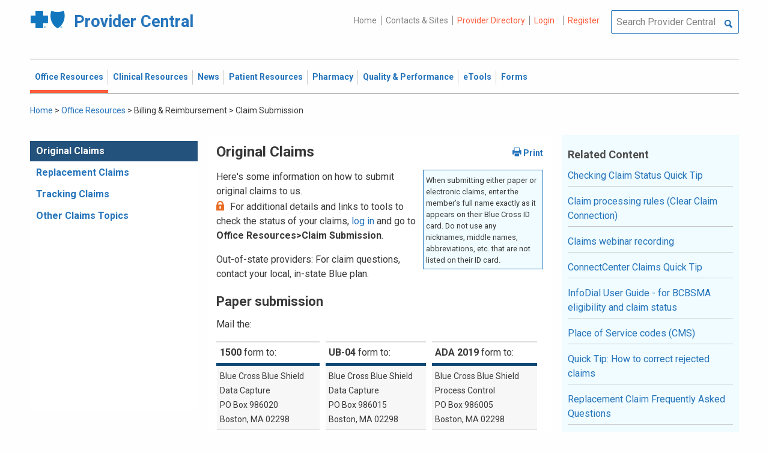

--- FILE ---
content_type: text/html; charset=UTF-8
request_url: https://provider.bluecrossma.com/ProviderHome/portal/home/office-resources/billing-and-reimbursement/Claim%20Submission/!ut/p/z0/vZPBUtswEIZfRT3kmNFiQzBH1zRxQlLHLUODLx3Z2Ri1suSs5FD69FUCFJqSG3DQaFf7zc7_ryRe8AUvtNjIWjhptFA-vy4G39NgnBxdRJCNTuZDyPM0OJ-dzI9gNOATXnjgKh6kH4dpAFF2HsH4ajqZp8dfAGbBtkNAs2RW86IV7qYv9crwxdJUzpDdVuWP9bqIeVEZ7fCX44uWzEYukVhryAnFdgXtmJIlCbrrwV-g8sckVA_MaiUrZITWdFSh7QFqMko1HuhBI6R2fkldM6GXrLoRut4m1gnXefhRzZ6ZbDCNIb68vBjNszAcRcH7yK0Ilz6QQj0KJvznbB9Z7yBhD8z6AHxv9ulqT88SyD9lYQB5EkB6-nZmW6NkJdHulNSdx70yn_aZUIp1FslDhCsk3-B5yMwGaSPx9oDTF8D9K43OYhh_ToaT_OsUAMLXconOmK3W-_2Avofi_uT_-1RvNvlSqmePSjZlRxYfXp0SsmG2Kxtprf_8vP1ZlHfh7yl-6z8F1_GHP-5tS0Q!/
body_size: 100917
content:
<!DOCTYPE html>
<html lang="en" id="page">
<link rel="stylesheet" type="text/css" href="https://www.bluecrossma.org/aboutus/libraries/fontawesome/css/all.min.css" />

<head>
<meta http-equiv="X-UA-Compatible" content="IE=edge"/>
<title>Claim Submission</title>

<script type="text/javascript">
    // IE9 fix
    if(!window.console) {
        var console = {
            log : function(){},
            warn : function(){},
            error : function(){},
            time : function(){},
            timeEnd : function(){}
        }
    }
</script>
<script src="https://ajax.googleapis.com/ajax/libs/jquery/3.4.1/jquery.min.js"></script>
<script src="https://ajax.googleapis.com/ajax/libs/jqueryui/1.12.1/jquery-ui.min.js"></script>

<link id="com.ibm.lotus.NavStateUrl" rel="alternate" href="/ProviderHome/portal/home/office-resources/billing-and-reimbursement/Claim%20Submission/!ut/p/z0/[base64]!/" />
<link rel="bookmark" title='Claim Submission' href='/ProviderHome/portal/home/office-resources/billing-and-reimbursement/Claim%20Submission/!ut/p/z0/[base64]!/' hreflang="en"/>

<link href="https://fonts.googleapis.com/css?family=Roboto:100,100i,300,300i,400,400i,500,500i,700,700i,900,900i" rel="stylesheet">
<link href="/ProviderHome/pp.theme.providercentral.dynamic.v2.war/themes/html/img/favicon.ico" rel="shortcut icon" type="image/x-icon" />
<link rel="stylesheet" type="text/css" href="/ProviderHome/pp.theme.providercentral.dynamic.v2.war/themes/html/s/app.css"/>

<!-- WCM Styling  -->
<link rel="stylesheet" type="text/css" href="/ProviderHome/wcm/connect/provider%20portal%20technical%20assets/resources/wcm.css?subtype=css"/>
<script src="/ProviderHome/wcm/connect/provider%20portal%20technical%20assets/resources/wcm.js?subtype=javascript"></script>
<!--[if IE]>
    <link href="/ProviderHome/pp.theme.providercentral.dynamic.v2.war/themes/html/s/ie.css" media="screen, projection" rel="stylesheet" type="text/css" />
 <![endif]--> 
 </head>
 <div class="themeContainer">
		<header class="header"><!-- row -->
			<div class="grid-container full">
				<div class="grid-x utility-container">
					<div class="medium-5 cell text-left context-switcher" >
						<!-- controls the display of the page functional  -->
						
		<script src="//assets.adobedtm.com/launch-ENe7f27ca40dd941c8ba4dba97e1ed6499.min.js" async></script>
	 
	<script language="javascript">
	window.wa=window.wa || {};
    window.wa.loginStatus = "PP - Anonymous";
    console.log("HEAD - Anonymous user set:",window.wa);
	</script>

			<div class="logo">
				<a href="/ProviderHome/portal/!ut/p/z0/[base64]!/" alt="Provider Central">
					<span class="icon-logo-bcbs-ma-footer"></span>
					<h1>Provider Central</h1>
				</a>
			</div>
		</div>
					<div class="medium-7 cell text-right utility">
						<!-- menu the display of the page functional  --><!-- FORMS functional  -->
						  
<link rel="stylesheet" href="https://www.bluecrossma.org/aboutus/libraries/fontawesome/css/all.min.css">


		
		<ul class="menu" data-header-type="both"><li>
	
		<a href="/ProviderHome/portal/!ut/p/z0/[base64]!/">Home</a>
	
</li>
<li>
	
		<a href="/ProviderHome/portal/home/contact-us/!ut/p/z0/[base64]!/">Contacts & Sites</a>
		
</li>
<li id="prviderdirectoryid">	
		<a id="provider-color" class="providerhover" href="/ProviderHome/portal/home/patient-resources/plans-and-products/find-a-doctor?nav=ineedto">Provider Directory</a>
		<span id="providermenutext" style="font-size: 13px;"> Review your directory information every 90 days.</span>
</li>


									<li class="login"><a href="?uri=nm:oid:Z6_H2IC1K80OGA770Q8P4O9A83082" class="wpthemeLeft "><span lang="en" dir="ltr">Login</a></li>	
								<li class="tooltipmenu">
									<span class="tooltipmenutext pad10" style="font-size: 14px;">  Log in for full access to: Time-sensitive news, fee schedules,<br/>eTools for administrative transactions, and more.</span>									
									<i class="far fa-info-circle" style="color: #838383;font-size: 13px;"></i>
								</li>
							
									<li class="login"><a href="?uri=nm:oid:Z6_H2IC1K80OGA770Q8P4O9A83083" class="wpthemeLeft "><span lang="en" dir="ltr">Register</a></li>
	</ul>
	<!-- search.jsp  of the page functional -->
	<div class="wpthemeSearch" role="search" aria-label="Click to perform a search.">
		<form id="mainSearch" name="searchQueryForm" method="post" action="?urile=wcm:path%3A%2FProvider%2BPortal%2BContent%2BLibrary%2FSite%2BUtilities%2FSearch" onsubmit="submitSearch('mainSearch')">
			<label for="wpthemeSearchBoxInput" class="wpthemeDisplayNone hide">Search</label>
			<input placeholder="Search Provider Central" class="wpthemeSearchText" type="text" id="wpthemeSearchBoxInput" name="search_query">
			<a class="wpthemeSearchButton fi-magnifying-glass" onclick="$('#mainSearch').submit()" title="Click to perform a search."></a>
		</form>
	</div>
<div id="myMenu">
							  
<link rel="stylesheet" href="https://www.bluecrossma.org/aboutus/libraries/fontawesome/css/all.min.css">


		
		<ul class="menu" data-header-type="both">
	</ul>
	</div>
					</div>
				</div>
			</div>
			<div class="grid-container full">
				<div class="grid-x navigation-container">
					<div class="medium-12 cell title-bar-right">
						<div class="main-navigation">
							<nav class="main-menu">
								<a class="menu-close fi-x hide"></a>
								
<ul class="menu text-">
			<li class="active"><a href="/ProviderHome/portal/home/office-resources" class="wpthemeLeft"><span lang="en" dir="ltr">Office Resources</a><ul class="children"><li data-vis="Visible" class=" page_item_has_children"><!-- Code updated for not retaining the portlet state --><a href="/ProviderHome/portal/home/office-resources/billing-and-reimbursement" class="wpthemeLeft"><span lang="en" dir="ltr">Billing &amp; Reimbursement</span></a>
						<span class="menuloginbutn">						
						<a href="?uri=nm:oid:Z6_H2IC1K80OGA770Q8P4O9A83082" class="menuloginhyperlink-button"> 
						<span lang="en" dir="ltr" style="font-weight: 900 !important">Log in for more <i class="menuloginbutnarrow"></i></span></a>
						</span>
						<ul class="children"><li data-vis="Visible" class=""><!-- Code updated for not retaining the portlet state --><a href="/ProviderHome/portal/home/office-resources/billing-and-reimbursement/billing-guidelines-and-resources" class="wpthemeLeft"><span lang="en" dir="ltr">Billing Guidelines &amp; Resources</span></a></li><li data-vis="Visible" class=""><!-- Code updated for not retaining the portlet state --><a href="/ProviderHome/portal/home/office-resources/billing-and-reimbursement/cdt_dental_proc_lookup" class="wpthemeLeft"><span lang="en" dir="ltr">CDT Dental Procedure Code Lookup</span></a></li><li data-vis="Visible" class=""><!-- Code updated for not retaining the portlet state --><a href="/ProviderHome/portal/home/office-resources/billing-and-reimbursement/Claim%20Submission" class="wpthemeLeft"><span lang="en" dir="ltr">Claim Submission</span></a></li><li data-vis="Visible" class=""><!-- Code updated for not retaining the portlet state --><a href="/ProviderHome/portal/home/office-resources/billing-and-reimbursement/coordination-of-benefits-new" class="wpthemeLeft"><span lang="en" dir="ltr">Coordination of Benefits</span></a></li></ul>


<style>

.menuloginbutn{
	color:#2574bb;
	position: absolute;
	z-index:999;
	border-radius: 22px;
	border: -15px solid #fff;
	max-width: 154px;
	right: 22px; 
	bottom: 15px;
	background: #fff;
	font-weight: 600;
	text-align: center;
	width: 100%;
}

.menuloginhyperlink-button {
      display: inline-block;
      padding: 10px 20px;
      background-color: transparent;
      color: #2574bb !important;
      text-decoration: none;
      border: none;
      transition: text-decoration 0.3s;
    }


    .menuloginhyperlink-button:hover {
      border-bottom: 1px solid #2574bb !important;
    }


    .menuloginhyperlink-button:active {
      text-decoration: none;
    }

.menuloginbutnarrow {
  color:#2574bb;	
  background-color: transparent;
  border: 15px solid #2574bb;
  border-width: 0 3px 3px 0;
  display: inline-block;
  padding: 3px;
  transform: rotate(-50deg);
  -webkit-transform: rotate(-45deg);
}
</style><
					%></li><li data-vis="Visible" class=" page_item_has_children"><!-- Code updated for not retaining the portlet state --><a href="/ProviderHome/portal/home/office-resources/enrollment" class="wpthemeLeft"><span lang="en" dir="ltr">Enrollment</span></a>
						<span class="menuloginbutn">						
						<a href="?uri=nm:oid:Z6_H2IC1K80OGA770Q8P4O9A83082" class="menuloginhyperlink-button"> 
						<span lang="en" dir="ltr" style="font-weight: 900 !important">Log in for more <i class="menuloginbutnarrow"></i></span></a>
						</span>
						<ul class="children"><li data-vis="Visible" class=""><!-- Code updated for not retaining the portlet state --><a href="/ProviderHome/portal/home/office-resources/enrollment/become-a-blue-cross-provider" class="wpthemeLeft"><span lang="en" dir="ltr">Become a Blue Cross Provider</span></a></li><li data-vis="Visible" class=""><!-- Code updated for not retaining the portlet state --><a href="/ProviderHome/portal/home/office-resources/enrollment/contracting-applications" class="wpthemeLeft"><span lang="en" dir="ltr">Contracting Applications</span></a></li><li data-vis="Visible" class=""><!-- Code updated for not retaining the portlet state --><a href="/ProviderHome/portal/home/office-resources/enrollment/credentialing-and-recredentialing" class="wpthemeLeft"><span lang="en" dir="ltr">Credentialing &amp; Recredentialing</span></a></li><li data-vis="Visible" class=""><!-- Code updated for not retaining the portlet state --><a href="/ProviderHome/portal/home/office-resources/enrollment/privileging" class="wpthemeLeft"><span lang="en" dir="ltr">Privileging</span></a></li><li data-vis="Visible" class=""><!-- Code updated for not retaining the portlet state --><a href="/ProviderHome/portal/home/office-resources/enrollment/maintaining-and-changing-status" class="wpthemeLeft"><span lang="en" dir="ltr">Maintaining &amp; Changing Status</span></a></li></ul>


<style>

.menuloginbutn{
	color:#2574bb;
	position: absolute;
	z-index:999;
	border-radius: 22px;
	border: -15px solid #fff;
	max-width: 154px;
	right: 22px; 
	bottom: 15px;
	background: #fff;
	font-weight: 600;
	text-align: center;
	width: 100%;
}

.menuloginhyperlink-button {
      display: inline-block;
      padding: 10px 20px;
      background-color: transparent;
      color: #2574bb !important;
      text-decoration: none;
      border: none;
      transition: text-decoration 0.3s;
    }


    .menuloginhyperlink-button:hover {
      border-bottom: 1px solid #2574bb !important;
    }


    .menuloginhyperlink-button:active {
      text-decoration: none;
    }

.menuloginbutnarrow {
  color:#2574bb;	
  background-color: transparent;
  border: 15px solid #2574bb;
  border-width: 0 3px 3px 0;
  display: inline-block;
  padding: 3px;
  transform: rotate(-50deg);
  -webkit-transform: rotate(-45deg);
}
</style><
					%></li><li data-vis="Visible" class=" page_item_has_children"><!-- Code updated for not retaining the portlet state --><a href="/ProviderHome/portal/home/office-resources/policies-and-guidelines" class="wpthemeLeft"><span lang="en" dir="ltr">Policies &amp; Guidelines</span></a>
						<span class="menuloginbutn">						
						<a href="?uri=nm:oid:Z6_H2IC1K80OGA770Q8P4O9A83082" class="menuloginhyperlink-button"> 
						<span lang="en" dir="ltr" style="font-weight: 900 !important">Log in for more <i class="menuloginbutnarrow"></i></span></a>
						</span>
						<ul class="children"><li data-vis="Visible" class=""><!-- Code updated for not retaining the portlet state --><a href="/ProviderHome/portal/home/office-resources/policies-and-guidelines/referrals" class="wpthemeLeft"><span lang="en" dir="ltr">Referrals</span></a></li><li data-vis="Visible" class=""><!-- Code updated for not retaining the portlet state --><a href="/ProviderHome/portal/home/office-resources/policies-and-guidelines/reviews-appeals" class="wpthemeLeft"><span lang="en" dir="ltr">Reviews &amp; Appeals</span></a></li></ul>


<style>

.menuloginbutn{
	color:#2574bb;
	position: absolute;
	z-index:999;
	border-radius: 22px;
	border: -15px solid #fff;
	max-width: 154px;
	right: 22px; 
	bottom: 15px;
	background: #fff;
	font-weight: 600;
	text-align: center;
	width: 100%;
}

.menuloginhyperlink-button {
      display: inline-block;
      padding: 10px 20px;
      background-color: transparent;
      color: #2574bb !important;
      text-decoration: none;
      border: none;
      transition: text-decoration 0.3s;
    }


    .menuloginhyperlink-button:hover {
      border-bottom: 1px solid #2574bb !important;
    }


    .menuloginhyperlink-button:active {
      text-decoration: none;
    }

.menuloginbutnarrow {
  color:#2574bb;	
  background-color: transparent;
  border: 15px solid #2574bb;
  border-width: 0 3px 3px 0;
  display: inline-block;
  padding: 3px;
  transform: rotate(-50deg);
  -webkit-transform: rotate(-45deg);
}
</style><
					%></li><li data-vis="Visible" class=" page_item_has_children"><!-- Code updated for not retaining the portlet state --><a href="/ProviderHome/portal/home/office-resources/tne" class="wpthemeLeft"><span lang="en" dir="ltr">Training &amp; Events</span></a>
						<span class="menuloginbutn">						
						<a href="?uri=nm:oid:Z6_H2IC1K80OGA770Q8P4O9A83082" class="menuloginhyperlink-button"> 
						<span lang="en" dir="ltr" style="font-weight: 900 !important">Log in for more <i class="menuloginbutnarrow"></i></span></a>
						</span>
						<ul class="children"><li data-vis="Visible" class=""><!-- Code updated for not retaining the portlet state --><a href="/ProviderHome/portal/home/office-resources/tne/training-and-events" class="wpthemeLeft"><span lang="en" dir="ltr">Training &amp; Events</span></a></li><li data-vis="Visible" class=""><!-- Code updated for not retaining the portlet state --><a href="/ProviderHome/portal/home/office-resources/tne/faqs" class="wpthemeLeft"><span lang="en" dir="ltr">FAQs</span></a></li></ul>


<style>

.menuloginbutn{
	color:#2574bb;
	position: absolute;
	z-index:999;
	border-radius: 22px;
	border: -15px solid #fff;
	max-width: 154px;
	right: 22px; 
	bottom: 15px;
	background: #fff;
	font-weight: 600;
	text-align: center;
	width: 100%;
}

.menuloginhyperlink-button {
      display: inline-block;
      padding: 10px 20px;
      background-color: transparent;
      color: #2574bb !important;
      text-decoration: none;
      border: none;
      transition: text-decoration 0.3s;
    }


    .menuloginhyperlink-button:hover {
      border-bottom: 1px solid #2574bb !important;
    }


    .menuloginhyperlink-button:active {
      text-decoration: none;
    }

.menuloginbutnarrow {
  color:#2574bb;	
  background-color: transparent;
  border: 15px solid #2574bb;
  border-width: 0 3px 3px 0;
  display: inline-block;
  padding: 3px;
  transform: rotate(-50deg);
  -webkit-transform: rotate(-45deg);
}
</style><
					%></li></ul>


<style>

.menuloginbutn{
	color:#2574bb;
	position: absolute;
	z-index:999;
	border-radius: 22px;
	border: -15px solid #fff;
	max-width: 154px;
	right: 22px; 
	bottom: 15px;
	background: #fff;
	font-weight: 600;
	text-align: center;
	width: 100%;
}

.menuloginhyperlink-button {
      display: inline-block;
      padding: 10px 20px;
      background-color: transparent;
      color: #2574bb !important;
      text-decoration: none;
      border: none;
      transition: text-decoration 0.3s;
    }


    .menuloginhyperlink-button:hover {
      border-bottom: 1px solid #2574bb !important;
    }


    .menuloginhyperlink-button:active {
      text-decoration: none;
    }

.menuloginbutnarrow {
  color:#2574bb;	
  background-color: transparent;
  border: 15px solid #2574bb;
  border-width: 0 3px 3px 0;
  display: inline-block;
  padding: 3px;
  transform: rotate(-50deg);
  -webkit-transform: rotate(-45deg);
}
</style></li>
			<li class=""><a href="/ProviderHome/portal/home/clinical-resources" class="wpthemeLeft"><span lang="en" dir="ltr">Clinical Resources</a><ul class="children"><li data-vis="Visible" class=" page_item_has_children"><!-- Code updated for not retaining the portlet state --><a href="/ProviderHome/portal/home/clinical-resources/clinical-criteria-and-guidelines" class="wpthemeLeft"><span lang="en" dir="ltr">Clinical Criteria &amp; Guidelines</span></a>
						<span class="menuloginbutn">						
						<a href="?uri=nm:oid:Z6_H2IC1K80OGA770Q8P4O9A83082" class="menuloginhyperlink-button"> 
						<span lang="en" dir="ltr" style="font-weight: 900 !important">Log in for more <i class="menuloginbutnarrow"></i></span></a>
						</span>
						<ul class="children"><li data-vis="Visible" class=""><!-- Code updated for not retaining the portlet state --><a href="/ProviderHome/portal/home/clinical-resources/clinical-criteria-and-guidelines/clinical-criteria" class="wpthemeLeft"><span lang="en" dir="ltr">Clinical Criteria Overview</span></a></li><li data-vis="Visible" class=""><!-- Code updated for not retaining the portlet state --><a href="/ProviderHome/portal/home/clinical-resources/clinical-criteria-and-guidelines/interqual-criteria-and-smartsheets" class="wpthemeLeft"><span lang="en" dir="ltr">InterQual Criteria</span></a></li><li data-vis="Visible" class=""><!-- Code updated for not retaining the portlet state --><a href="/ProviderHome/portal/home/clinical-resources/clinical-criteria-and-guidelines/medical-policies" class="wpthemeLeft"><span lang="en" dir="ltr">Medical Policies</span></a></li></ul>


<style>

.menuloginbutn{
	color:#2574bb;
	position: absolute;
	z-index:999;
	border-radius: 22px;
	border: -15px solid #fff;
	max-width: 154px;
	right: 22px; 
	bottom: 15px;
	background: #fff;
	font-weight: 600;
	text-align: center;
	width: 100%;
}

.menuloginhyperlink-button {
      display: inline-block;
      padding: 10px 20px;
      background-color: transparent;
      color: #2574bb !important;
      text-decoration: none;
      border: none;
      transition: text-decoration 0.3s;
    }


    .menuloginhyperlink-button:hover {
      border-bottom: 1px solid #2574bb !important;
    }


    .menuloginhyperlink-button:active {
      text-decoration: none;
    }

.menuloginbutnarrow {
  color:#2574bb;	
  background-color: transparent;
  border: 15px solid #2574bb;
  border-width: 0 3px 3px 0;
  display: inline-block;
  padding: 3px;
  transform: rotate(-50deg);
  -webkit-transform: rotate(-45deg);
}
</style><
					%></li><li data-vis="Visible" class=" page_item_has_children"><!-- Code updated for not retaining the portlet state --><a href="/ProviderHome/portal/home/clinical-resources/prior-authorization" class="wpthemeLeft"><span lang="en" dir="ltr">Prior Authorization</span></a>
						<span class="menuloginbutn">						
						<a href="?uri=nm:oid:Z6_H2IC1K80OGA770Q8P4O9A83082" class="menuloginhyperlink-button"> 
						<span lang="en" dir="ltr" style="font-weight: 900 !important">Log in for more <i class="menuloginbutnarrow"></i></span></a>
						</span>
						<ul class="children"><li data-vis="Visible" class=""><!-- Code updated for not retaining the portlet state --><a href="/ProviderHome/portal/home/clinical-resources/prior-authorization/prior-auth-overview" class="wpthemeLeft"><span lang="en" dir="ltr">Prior Auth Overview</span></a></li><li data-vis="Visible" class=""><!-- Code updated for not retaining the portlet state --><a href="/ProviderHome/portal/home/clinical-resources/prior-authorization/cancer-care" class="wpthemeLeft"><span lang="en" dir="ltr">Cancer Care</span></a></li><li data-vis="Visible" class=""><!-- Code updated for not retaining the portlet state --><a href="/ProviderHome/portal/home/clinical-resources/prior-authorization/chiropractic-services" class="wpthemeLeft"><span lang="en" dir="ltr">Chiropractic Services</span></a></li><li data-vis="Visible" class=""><!-- Code updated for not retaining the portlet state --><a href="/ProviderHome/portal/home/clinical-resources/prior-authorization/dental" class="wpthemeLeft"><span lang="en" dir="ltr">Dental</span></a></li><li data-vis="Visible" class=""><!-- Code updated for not retaining the portlet state --><a href="/ProviderHome/portal/home/clinical-resources/prior-authorization/genetic-testing" class="wpthemeLeft"><span lang="en" dir="ltr">Genetic Testing</span></a></li><li data-vis="Visible" class=""><!-- Code updated for not retaining the portlet state --><a href="/ProviderHome/portal/home/clinical-resources/prior-authorization/high-tech-radiology" class="wpthemeLeft"><span lang="en" dir="ltr">High-tech Radiology</span></a></li><li data-vis="Visible" class=""><!-- Code updated for not retaining the portlet state --><a href="/ProviderHome/portal/home/clinical-resources/prior-authorization/outpatient-rehabilitation-therapy" class="wpthemeLeft"><span lang="en" dir="ltr">Outpatient Rehabilitation Therapy</span></a></li><li data-vis="Visible" class=""><!-- Code updated for not retaining the portlet state --><a href="/ProviderHome/portal/home/clinical-resources/prior-authorization/sleep-management" class="wpthemeLeft"><span lang="en" dir="ltr">Sleep Management</span></a></li></ul>


<style>

.menuloginbutn{
	color:#2574bb;
	position: absolute;
	z-index:999;
	border-radius: 22px;
	border: -15px solid #fff;
	max-width: 154px;
	right: 22px; 
	bottom: 15px;
	background: #fff;
	font-weight: 600;
	text-align: center;
	width: 100%;
}

.menuloginhyperlink-button {
      display: inline-block;
      padding: 10px 20px;
      background-color: transparent;
      color: #2574bb !important;
      text-decoration: none;
      border: none;
      transition: text-decoration 0.3s;
    }


    .menuloginhyperlink-button:hover {
      border-bottom: 1px solid #2574bb !important;
    }


    .menuloginhyperlink-button:active {
      text-decoration: none;
    }

.menuloginbutnarrow {
  color:#2574bb;	
  background-color: transparent;
  border: 15px solid #2574bb;
  border-width: 0 3px 3px 0;
  display: inline-block;
  padding: 3px;
  transform: rotate(-50deg);
  -webkit-transform: rotate(-45deg);
}
</style><
					%></li><li data-vis="Visible" class=" page_item_has_children"><!-- Code updated for not retaining the portlet state --><a href="/ProviderHome/portal/home/clinical-resources/clinical-programs-and-information" class="wpthemeLeft"><span lang="en" dir="ltr">Clinical Programs &amp; Information </span></a>
						<span class="menuloginbutn">						
						<a href="?uri=nm:oid:Z6_H2IC1K80OGA770Q8P4O9A83082" class="menuloginhyperlink-button"> 
						<span lang="en" dir="ltr" style="font-weight: 900 !important">Log in for more <i class="menuloginbutnarrow"></i></span></a>
						</span>
						<ul class="children"><li data-vis="Visible" class=""><!-- Code updated for not retaining the portlet state --><a href="/ProviderHome/portal/home/clinical-resources/clinical-programs-and-information/health-management-programs" class="wpthemeLeft"><span lang="en" dir="ltr">Health Management Programs</span></a></li><li data-vis="Visible" class=""><!-- Code updated for not retaining the portlet state --><a href="/ProviderHome/portal/home/clinical-resources/clinical-programs-and-information/mental-health" class="wpthemeLeft"><span lang="en" dir="ltr">Mental Health</span></a></li><li data-vis="Visible" class=""><!-- Code updated for not retaining the portlet state --><a href="/ProviderHome/portal/home/clinical-resources/clinical-programs-and-information/oral-and-overall-health" class="wpthemeLeft"><span lang="en" dir="ltr">Oral &amp; Overall Health</span></a></li><li data-vis="Visible" class=""><!-- Code updated for not retaining the portlet state --><a href="/ProviderHome/portal/home/clinical-resources/clinical-programs-and-information/treatment-resources" class="wpthemeLeft"><span lang="en" dir="ltr">Treatment Resources</span></a></li></ul>


<style>

.menuloginbutn{
	color:#2574bb;
	position: absolute;
	z-index:999;
	border-radius: 22px;
	border: -15px solid #fff;
	max-width: 154px;
	right: 22px; 
	bottom: 15px;
	background: #fff;
	font-weight: 600;
	text-align: center;
	width: 100%;
}

.menuloginhyperlink-button {
      display: inline-block;
      padding: 10px 20px;
      background-color: transparent;
      color: #2574bb !important;
      text-decoration: none;
      border: none;
      transition: text-decoration 0.3s;
    }


    .menuloginhyperlink-button:hover {
      border-bottom: 1px solid #2574bb !important;
    }


    .menuloginhyperlink-button:active {
      text-decoration: none;
    }

.menuloginbutnarrow {
  color:#2574bb;	
  background-color: transparent;
  border: 15px solid #2574bb;
  border-width: 0 3px 3px 0;
  display: inline-block;
  padding: 3px;
  transform: rotate(-50deg);
  -webkit-transform: rotate(-45deg);
}
</style><
					%></li></ul>


<style>

.menuloginbutn{
	color:#2574bb;
	position: absolute;
	z-index:999;
	border-radius: 22px;
	border: -15px solid #fff;
	max-width: 154px;
	right: 22px; 
	bottom: 15px;
	background: #fff;
	font-weight: 600;
	text-align: center;
	width: 100%;
}

.menuloginhyperlink-button {
      display: inline-block;
      padding: 10px 20px;
      background-color: transparent;
      color: #2574bb !important;
      text-decoration: none;
      border: none;
      transition: text-decoration 0.3s;
    }


    .menuloginhyperlink-button:hover {
      border-bottom: 1px solid #2574bb !important;
    }


    .menuloginhyperlink-button:active {
      text-decoration: none;
    }

.menuloginbutnarrow {
  color:#2574bb;	
  background-color: transparent;
  border: 15px solid #2574bb;
  border-width: 0 3px 3px 0;
  display: inline-block;
  padding: 3px;
  transform: rotate(-50deg);
  -webkit-transform: rotate(-45deg);
}
</style></li>
			<li class=""><a href="/ProviderHome/portal/home/News2" class="wpthemeLeft"><span lang="en" dir="ltr">News</a><ul class="children"><li data-vis="Hidden" class=" page_item_has_children">
						<span class="menuloginbutn">						
						<a href="?uri=nm:oid:Z6_H2IC1K80OGA770Q8P4O9A83082" class="menuloginhyperlink-button"> 
						<span lang="en" dir="ltr" style="font-weight:900 !important">Log in for more <i class="menuloginbutnarrow"></i></span></a>
						</span>
						<ul class="children"><li data-vis="Visible" class=""><!-- Code updated for not retaining the portlet state --><a href="/ProviderHome/portal/home/News2/news/currentnew" class="wpthemeLeft"><span lang="en" dir="ltr">Current News</span></a></li><li data-vis="Visible" class=""><!-- Code updated for not retaining the portlet state --><a href="/ProviderHome/portal/home/News2/news/archive" class="wpthemeLeft"><span lang="en" dir="ltr">Archived News</span></a></li></ul>


<style>

.menuloginbutn{
	color:#2574bb;
	position: absolute;
	z-index:999;
	border-radius: 22px;
	border: -15px solid #fff;
	max-width: 154px;
	right: 22px; 
	bottom: 15px;
	background: #fff;
	font-weight: 600;
	text-align: center;
	width: 100%;
}

.menuloginhyperlink-button {
      display: inline-block;
      padding: 10px 20px;
      background-color: transparent;
      color: #2574bb !important;
      text-decoration: none;
      border: none;
      transition: text-decoration 0.3s;
    }


    .menuloginhyperlink-button:hover {
      border-bottom: 1px solid #2574bb !important;
    }


    .menuloginhyperlink-button:active {
      text-decoration: none;
    }

.menuloginbutnarrow {
  color:#2574bb;	
  background-color: transparent;
  border: 15px solid #2574bb;
  border-width: 0 3px 3px 0;
  display: inline-block;
  padding: 3px;
  transform: rotate(-50deg);
  -webkit-transform: rotate(-45deg);
}
</style></li></ul>


<style>

.menuloginbutn{
	color:#2574bb;
	position: absolute;
	z-index:999;
	border-radius: 22px;
	border: -15px solid #fff;
	max-width: 154px;
	right: 22px; 
	bottom: 15px;
	background: #fff;
	font-weight: 600;
	text-align: center;
	width: 100%;
}

.menuloginhyperlink-button {
      display: inline-block;
      padding: 10px 20px;
      background-color: transparent;
      color: #2574bb !important;
      text-decoration: none;
      border: none;
      transition: text-decoration 0.3s;
    }


    .menuloginhyperlink-button:hover {
      border-bottom: 1px solid #2574bb !important;
    }


    .menuloginhyperlink-button:active {
      text-decoration: none;
    }

.menuloginbutnarrow {
  color:#2574bb;	
  background-color: transparent;
  border: 15px solid #2574bb;
  border-width: 0 3px 3px 0;
  display: inline-block;
  padding: 3px;
  transform: rotate(-50deg);
  -webkit-transform: rotate(-45deg);
}
</style></li>
			<li class=""><a href="/ProviderHome/portal/home/patient-resources" class="wpthemeLeft"><span lang="en" dir="ltr">Patient Resources</a><ul class="children"><li data-vis="Visible" class=" page_item_has_children"><!-- Code updated for not retaining the portlet state --><a href="/ProviderHome/portal/home/patient-resources/sites-of-care" class="wpthemeLeft"><span lang="en" dir="ltr">Sites of Care</span></a>
						<span class="menuloginbutn">						
						<a href="?uri=nm:oid:Z6_H2IC1K80OGA770Q8P4O9A83082" class="menuloginhyperlink-button"> 
						<span lang="en" dir="ltr" style="font-weight: 900 !important">Log in for more <i class="menuloginbutnarrow"></i></span></a>
						</span>
						<ul class="children"><li data-vis="Visible" class=""><!-- Code updated for not retaining the portlet state --><a href="/ProviderHome/portal/home/patient-resources/sites-of-care/telehealth" class="wpthemeLeft"><span lang="en" dir="ltr">Telehealth</span></a></li><li data-vis="Visible" class=""><!-- Code updated for not retaining the portlet state --><a href="/ProviderHome/portal/home/patient-resources/sites-of-care/after-hours-support" class="wpthemeLeft"><span lang="en" dir="ltr">After Hours Support</span></a></li><li data-vis="Visible" class=""><!-- Code updated for not retaining the portlet state --><a href="/ProviderHome/portal/home/patient-resources/sites-of-care/directing-members-lowercost-services" class="wpthemeLeft"><span lang="en" dir="ltr">Lower-cost Service Options</span></a></li></ul>


<style>

.menuloginbutn{
	color:#2574bb;
	position: absolute;
	z-index:999;
	border-radius: 22px;
	border: -15px solid #fff;
	max-width: 154px;
	right: 22px; 
	bottom: 15px;
	background: #fff;
	font-weight: 600;
	text-align: center;
	width: 100%;
}

.menuloginhyperlink-button {
      display: inline-block;
      padding: 10px 20px;
      background-color: transparent;
      color: #2574bb !important;
      text-decoration: none;
      border: none;
      transition: text-decoration 0.3s;
    }


    .menuloginhyperlink-button:hover {
      border-bottom: 1px solid #2574bb !important;
    }


    .menuloginhyperlink-button:active {
      text-decoration: none;
    }

.menuloginbutnarrow {
  color:#2574bb;	
  background-color: transparent;
  border: 15px solid #2574bb;
  border-width: 0 3px 3px 0;
  display: inline-block;
  padding: 3px;
  transform: rotate(-50deg);
  -webkit-transform: rotate(-45deg);
}
</style><
					%></li><li data-vis="Visible" class=" page_item_has_children"><!-- Code updated for not retaining the portlet state --><a href="/ProviderHome/portal/home/patient-resources/tools-and-resources" class="wpthemeLeft"><span lang="en" dir="ltr">Tools &amp; Resources</span></a>
						<span class="menuloginbutn">						
						<a href="?uri=nm:oid:Z6_H2IC1K80OGA770Q8P4O9A83082" class="menuloginhyperlink-button"> 
						<span lang="en" dir="ltr" style="font-weight: 900 !important">Log in for more <i class="menuloginbutnarrow"></i></span></a>
						</span>
						<ul class="children"><li data-vis="Visible" class=""><!-- Code updated for not retaining the portlet state --><a href="/ProviderHome/portal/home/patient-resources/tools-and-resources/practice-related-materials" class="wpthemeLeft"><span lang="en" dir="ltr">Practice-related Materials</span></a></li><li data-vis="Visible" class=""><!-- Code updated for not retaining the portlet state --><a href="/ProviderHome/portal/home/patient-resources/tools-and-resources/preventive-and-chronic-care-reminders" class="wpthemeLeft"><span lang="en" dir="ltr">Preventive &amp; Chronic Care Reminders</span></a></li></ul>


<style>

.menuloginbutn{
	color:#2574bb;
	position: absolute;
	z-index:999;
	border-radius: 22px;
	border: -15px solid #fff;
	max-width: 154px;
	right: 22px; 
	bottom: 15px;
	background: #fff;
	font-weight: 600;
	text-align: center;
	width: 100%;
}

.menuloginhyperlink-button {
      display: inline-block;
      padding: 10px 20px;
      background-color: transparent;
      color: #2574bb !important;
      text-decoration: none;
      border: none;
      transition: text-decoration 0.3s;
    }


    .menuloginhyperlink-button:hover {
      border-bottom: 1px solid #2574bb !important;
    }


    .menuloginhyperlink-button:active {
      text-decoration: none;
    }

.menuloginbutnarrow {
  color:#2574bb;	
  background-color: transparent;
  border: 15px solid #2574bb;
  border-width: 0 3px 3px 0;
  display: inline-block;
  padding: 3px;
  transform: rotate(-50deg);
  -webkit-transform: rotate(-45deg);
}
</style><
					%></li><li data-vis="Visible" class=" page_item_has_children"><!-- Code updated for not retaining the portlet state --><a href="/ProviderHome/portal/home/patient-resources/plans-and-products" class="wpthemeLeft"><span lang="en" dir="ltr">Plans &amp; Products</span></a>
						<span class="menuloginbutn">						
						<a href="?uri=nm:oid:Z6_H2IC1K80OGA770Q8P4O9A83082" class="menuloginhyperlink-button"> 
						<span lang="en" dir="ltr" style="font-weight: 900 !important">Log in for more <i class="menuloginbutnarrow"></i></span></a>
						</span>
						<ul class="children"><li data-vis="Visible" class=""><!-- Code updated for not retaining the portlet state --><a href="/ProviderHome/portal/home/patient-resources/plans-and-products/product-overview" class="wpthemeLeft"><span lang="en" dir="ltr">Product Overview</span></a></li><li data-vis="Visible" class=""><!-- Code updated for not retaining the portlet state --><a href="/ProviderHome/portal/home/patient-resources/plans-and-products/plan-design-features" class="wpthemeLeft"><span lang="en" dir="ltr">Plan Design Features</span></a></li><li data-vis="Visible" class=""><!-- Code updated for not retaining the portlet state --><a href="/ProviderHome/portal/home/patient-resources/plans-and-products/bluecard-and-out-of-area-programs" class="wpthemeLeft"><span lang="en" dir="ltr">BlueCard &amp; Out-of-Area Programs</span></a></li><li data-vis="Visible" class=""><!-- Code updated for not retaining the portlet state --><a href="/ProviderHome/portal/home/patient-resources/plans-and-products/find-a-doctor" class="wpthemeLeft"><span lang="en" dir="ltr">Find a Doctor &amp; Estimate Costs</span></a></li></ul>


<style>

.menuloginbutn{
	color:#2574bb;
	position: absolute;
	z-index:999;
	border-radius: 22px;
	border: -15px solid #fff;
	max-width: 154px;
	right: 22px; 
	bottom: 15px;
	background: #fff;
	font-weight: 600;
	text-align: center;
	width: 100%;
}

.menuloginhyperlink-button {
      display: inline-block;
      padding: 10px 20px;
      background-color: transparent;
      color: #2574bb !important;
      text-decoration: none;
      border: none;
      transition: text-decoration 0.3s;
    }


    .menuloginhyperlink-button:hover {
      border-bottom: 1px solid #2574bb !important;
    }


    .menuloginhyperlink-button:active {
      text-decoration: none;
    }

.menuloginbutnarrow {
  color:#2574bb;	
  background-color: transparent;
  border: 15px solid #2574bb;
  border-width: 0 3px 3px 0;
  display: inline-block;
  padding: 3px;
  transform: rotate(-50deg);
  -webkit-transform: rotate(-45deg);
}
</style><
					%></li></ul>


<style>

.menuloginbutn{
	color:#2574bb;
	position: absolute;
	z-index:999;
	border-radius: 22px;
	border: -15px solid #fff;
	max-width: 154px;
	right: 22px; 
	bottom: 15px;
	background: #fff;
	font-weight: 600;
	text-align: center;
	width: 100%;
}

.menuloginhyperlink-button {
      display: inline-block;
      padding: 10px 20px;
      background-color: transparent;
      color: #2574bb !important;
      text-decoration: none;
      border: none;
      transition: text-decoration 0.3s;
    }


    .menuloginhyperlink-button:hover {
      border-bottom: 1px solid #2574bb !important;
    }


    .menuloginhyperlink-button:active {
      text-decoration: none;
    }

.menuloginbutnarrow {
  color:#2574bb;	
  background-color: transparent;
  border: 15px solid #2574bb;
  border-width: 0 3px 3px 0;
  display: inline-block;
  padding: 3px;
  transform: rotate(-50deg);
  -webkit-transform: rotate(-45deg);
}
</style></li>
			<li class=""><a href="/ProviderHome/portal/home/pharmacy" class="wpthemeLeft"><span lang="en" dir="ltr">Pharmacy</a><ul class="children"><li data-vis="Visible" class=" page_item_has_children"><!-- Code updated for not retaining the portlet state --><a href="/ProviderHome/portal/home/pharmacy/formularies" class="wpthemeLeft"><span lang="en" dir="ltr">Formularies</span></a>
						<span class="menuloginbutn">						
						<a href="?uri=nm:oid:Z6_H2IC1K80OGA770Q8P4O9A83082" class="menuloginhyperlink-button"> 
						<span lang="en" dir="ltr" style="font-weight: 900 !important">Log in for more <i class="menuloginbutnarrow"></i></span></a>
						</span>
						<ul class="children"><li data-vis="Visible" class=""><!-- Code updated for not retaining the portlet state --><a href="/ProviderHome/portal/home/pharmacy/formularies/medication-look-up" class="wpthemeLeft"><span lang="en" dir="ltr">Medication Lookup</span></a></li></ul>


<style>

.menuloginbutn{
	color:#2574bb;
	position: absolute;
	z-index:999;
	border-radius: 22px;
	border: -15px solid #fff;
	max-width: 154px;
	right: 22px; 
	bottom: 15px;
	background: #fff;
	font-weight: 600;
	text-align: center;
	width: 100%;
}

.menuloginhyperlink-button {
      display: inline-block;
      padding: 10px 20px;
      background-color: transparent;
      color: #2574bb !important;
      text-decoration: none;
      border: none;
      transition: text-decoration 0.3s;
    }


    .menuloginhyperlink-button:hover {
      border-bottom: 1px solid #2574bb !important;
    }


    .menuloginhyperlink-button:active {
      text-decoration: none;
    }

.menuloginbutnarrow {
  color:#2574bb;	
  background-color: transparent;
  border: 15px solid #2574bb;
  border-width: 0 3px 3px 0;
  display: inline-block;
  padding: 3px;
  transform: rotate(-50deg);
  -webkit-transform: rotate(-45deg);
}
</style><
					%></li><li data-vis="Visible" class=" page_item_has_children"><!-- Code updated for not retaining the portlet state --><a href="/ProviderHome/portal/home/pharmacy/ordering-medications" class="wpthemeLeft"><span lang="en" dir="ltr">Ordering Medications</span></a>
						<span class="menuloginbutn">						
						<a href="?uri=nm:oid:Z6_H2IC1K80OGA770Q8P4O9A83082" class="menuloginhyperlink-button"> 
						<span lang="en" dir="ltr" style="font-weight: 900 !important">Log in for more <i class="menuloginbutnarrow"></i></span></a>
						</span>
						<ul class="children"><li data-vis="Visible" class=""><!-- Code updated for not retaining the portlet state --><a href="/ProviderHome/portal/home/pharmacy/ordering-medications/eprescribing" class="wpthemeLeft"><span lang="en" dir="ltr">ePrescribing</span></a></li><li data-vis="Visible" class=""><!-- Code updated for not retaining the portlet state --><a href="/ProviderHome/portal/home/pharmacy/ordering-medications/generic-medications" class="wpthemeLeft"><span lang="en" dir="ltr">Generic Medications</span></a></li><li data-vis="Visible" class=""><!-- Code updated for not retaining the portlet state --><a href="/ProviderHome/portal/home/pharmacy/ordering-medications/home-infusion-therapy" class="wpthemeLeft"><span lang="en" dir="ltr">Home Infusion Therapy</span></a></li><li data-vis="Visible" class=""><!-- Code updated for not retaining the portlet state --><a href="/ProviderHome/portal/home/pharmacy/ordering-medications/mail-service-pharmacy" class="wpthemeLeft"><span lang="en" dir="ltr">Mail Service Pharmacy</span></a></li><li data-vis="Visible" class=""><!-- Code updated for not retaining the portlet state --><a href="/ProviderHome/portal/home/pharmacy/ordering-medications/medications-you-administer" class="wpthemeLeft"><span lang="en" dir="ltr">Medications You Administer</span></a></li><li data-vis="Visible" class=""><!-- Code updated for not retaining the portlet state --><a href="/ProviderHome/portal/home/pharmacy/ordering-medications/specialty-pharmacy" class="wpthemeLeft"><span lang="en" dir="ltr">Specialty Pharmacy</span></a></li><li data-vis="Visible" class=""><!-- Code updated for not retaining the portlet state --><a href="/ProviderHome/portal/home/pharmacy/ordering-medications/vaccines" class="wpthemeLeft"><span lang="en" dir="ltr">Vaccines</span></a></li></ul>


<style>

.menuloginbutn{
	color:#2574bb;
	position: absolute;
	z-index:999;
	border-radius: 22px;
	border: -15px solid #fff;
	max-width: 154px;
	right: 22px; 
	bottom: 15px;
	background: #fff;
	font-weight: 600;
	text-align: center;
	width: 100%;
}

.menuloginhyperlink-button {
      display: inline-block;
      padding: 10px 20px;
      background-color: transparent;
      color: #2574bb !important;
      text-decoration: none;
      border: none;
      transition: text-decoration 0.3s;
    }


    .menuloginhyperlink-button:hover {
      border-bottom: 1px solid #2574bb !important;
    }


    .menuloginhyperlink-button:active {
      text-decoration: none;
    }

.menuloginbutnarrow {
  color:#2574bb;	
  background-color: transparent;
  border: 15px solid #2574bb;
  border-width: 0 3px 3px 0;
  display: inline-block;
  padding: 3px;
  transform: rotate(-50deg);
  -webkit-transform: rotate(-45deg);
}
</style><
					%></li><li data-vis="Visible" class=" page_item_has_children"><!-- Code updated for not retaining the portlet state --><a href="/ProviderHome/portal/home/pharmacy/requirements-and-policies" class="wpthemeLeft"><span lang="en" dir="ltr">Requirements &amp; Policies</span></a>
						<span class="menuloginbutn">						
						<a href="?uri=nm:oid:Z6_H2IC1K80OGA770Q8P4O9A83082" class="menuloginhyperlink-button"> 
						<span lang="en" dir="ltr" style="font-weight: 900 !important">Log in for more <i class="menuloginbutnarrow"></i></span></a>
						</span>
						<ul class="children"><li data-vis="Visible" class=""><!-- Code updated for not retaining the portlet state --><a href="/ProviderHome/portal/home/pharmacy/requirements-and-policies/non-covered-medications" class="wpthemeLeft"><span lang="en" dir="ltr">Non-covered Medications</span></a></li><li data-vis="Visible" class=""><!-- Code updated for not retaining the portlet state --><a href="/ProviderHome/portal/home/pharmacy/requirements-and-policies/otc-benefit-exclusions" class="wpthemeLeft"><span lang="en" dir="ltr">OTC Benefit Exclusions</span></a></li><li data-vis="Visible" class=""><!-- Code updated for not retaining the portlet state --><a href="/ProviderHome/portal/home/pharmacy/requirements-and-policies/prior-authorization" class="wpthemeLeft"><span lang="en" dir="ltr">Prior Authorization</span></a></li></ul>


<style>

.menuloginbutn{
	color:#2574bb;
	position: absolute;
	z-index:999;
	border-radius: 22px;
	border: -15px solid #fff;
	max-width: 154px;
	right: 22px; 
	bottom: 15px;
	background: #fff;
	font-weight: 600;
	text-align: center;
	width: 100%;
}

.menuloginhyperlink-button {
      display: inline-block;
      padding: 10px 20px;
      background-color: transparent;
      color: #2574bb !important;
      text-decoration: none;
      border: none;
      transition: text-decoration 0.3s;
    }


    .menuloginhyperlink-button:hover {
      border-bottom: 1px solid #2574bb !important;
    }


    .menuloginhyperlink-button:active {
      text-decoration: none;
    }

.menuloginbutnarrow {
  color:#2574bb;	
  background-color: transparent;
  border: 15px solid #2574bb;
  border-width: 0 3px 3px 0;
  display: inline-block;
  padding: 3px;
  transform: rotate(-50deg);
  -webkit-transform: rotate(-45deg);
}
</style><
					%></li></ul>


<style>

.menuloginbutn{
	color:#2574bb;
	position: absolute;
	z-index:999;
	border-radius: 22px;
	border: -15px solid #fff;
	max-width: 154px;
	right: 22px; 
	bottom: 15px;
	background: #fff;
	font-weight: 600;
	text-align: center;
	width: 100%;
}

.menuloginhyperlink-button {
      display: inline-block;
      padding: 10px 20px;
      background-color: transparent;
      color: #2574bb !important;
      text-decoration: none;
      border: none;
      transition: text-decoration 0.3s;
    }


    .menuloginhyperlink-button:hover {
      border-bottom: 1px solid #2574bb !important;
    }


    .menuloginhyperlink-button:active {
      text-decoration: none;
    }

.menuloginbutnarrow {
  color:#2574bb;	
  background-color: transparent;
  border: 15px solid #2574bb;
  border-width: 0 3px 3px 0;
  display: inline-block;
  padding: 3px;
  transform: rotate(-50deg);
  -webkit-transform: rotate(-45deg);
}
</style></li>
			<li class=""><a href="/ProviderHome/portal/home/quality-and-performance" class="wpthemeLeft"><span lang="en" dir="ltr">Quality &amp; Performance</a><ul class="children"><li data-vis="Visible" class=" page_item_has_children"><!-- Code updated for not retaining the portlet state --><a href="/ProviderHome/portal/home/quality-and-performance/quality-indicators" class="wpthemeLeft"><span lang="en" dir="ltr">Quality Indicators</span></a>
						<span class="menuloginbutn">						
						<a href="?uri=nm:oid:Z6_H2IC1K80OGA770Q8P4O9A83082" class="menuloginhyperlink-button"> 
						<span lang="en" dir="ltr" style="font-weight: 900 !important">Log in for more <i class="menuloginbutnarrow"></i></span></a>
						</span>
						<ul class="children"><li data-vis="Visible" class=""><!-- Code updated for not retaining the portlet state --><a href="/ProviderHome/portal/home/quality-and-performance/quality-indicators/blue-distinction" class="wpthemeLeft"><span lang="en" dir="ltr">Blue Distinction</span></a></li><li data-vis="Visible" class=""><!-- Code updated for not retaining the portlet state --><a href="/ProviderHome/portal/home/quality-and-performance/quality-indicators/cms-stars" class="wpthemeLeft"><span lang="en" dir="ltr">CMS Stars</span></a></li><li data-vis="Visible" class=""><!-- Code updated for not retaining the portlet state --><a href="/ProviderHome/portal/home/quality-and-performance/quality-indicators/experience-outcomes" class="wpthemeLeft"><span lang="en" dir="ltr">Experience &amp; Outcomes Surveys</span></a></li><li data-vis="Visible" class=""><!-- Code updated for not retaining the portlet state --><a href="/ProviderHome/portal/home/quality-and-performance/quality-indicators/hedis" class="wpthemeLeft"><span lang="en" dir="ltr">HEDIS</span></a></li><li data-vis="Visible" class=""><!-- Code updated for not retaining the portlet state --><a href="/ProviderHome/portal/home/quality-and-performance/quality-indicators/risk-adjust" class="wpthemeLeft"><span lang="en" dir="ltr">Risk Adjustment Documentation &amp; Coding</span></a></li></ul>


<style>

.menuloginbutn{
	color:#2574bb;
	position: absolute;
	z-index:999;
	border-radius: 22px;
	border: -15px solid #fff;
	max-width: 154px;
	right: 22px; 
	bottom: 15px;
	background: #fff;
	font-weight: 600;
	text-align: center;
	width: 100%;
}

.menuloginhyperlink-button {
      display: inline-block;
      padding: 10px 20px;
      background-color: transparent;
      color: #2574bb !important;
      text-decoration: none;
      border: none;
      transition: text-decoration 0.3s;
    }


    .menuloginhyperlink-button:hover {
      border-bottom: 1px solid #2574bb !important;
    }


    .menuloginhyperlink-button:active {
      text-decoration: none;
    }

.menuloginbutnarrow {
  color:#2574bb;	
  background-color: transparent;
  border: 15px solid #2574bb;
  border-width: 0 3px 3px 0;
  display: inline-block;
  padding: 3px;
  transform: rotate(-50deg);
  -webkit-transform: rotate(-45deg);
}
</style><
					%></li><li data-vis="Visible" class=" page_item_has_children"><!-- Code updated for not retaining the portlet state --><a href="/ProviderHome/portal/home/quality-and-performance/performance-programs" class="wpthemeLeft"><span lang="en" dir="ltr">Performance Programs</span></a>
						<span class="menuloginbutn">						
						<a href="?uri=nm:oid:Z6_H2IC1K80OGA770Q8P4O9A83082" class="menuloginhyperlink-button"> 
						<span lang="en" dir="ltr" style="font-weight: 900 !important">Log in for more <i class="menuloginbutnarrow"></i></span></a>
						</span>
						<ul class="children"><li data-vis="Visible" class=""><!-- Code updated for not retaining the portlet state --><a href="/ProviderHome/portal/home/quality-and-performance/performance-programs/value-based-contracts" class="wpthemeLeft"><span lang="en" dir="ltr">Value-Based Contracts</span></a></li></ul>


<style>

.menuloginbutn{
	color:#2574bb;
	position: absolute;
	z-index:999;
	border-radius: 22px;
	border: -15px solid #fff;
	max-width: 154px;
	right: 22px; 
	bottom: 15px;
	background: #fff;
	font-weight: 600;
	text-align: center;
	width: 100%;
}

.menuloginhyperlink-button {
      display: inline-block;
      padding: 10px 20px;
      background-color: transparent;
      color: #2574bb !important;
      text-decoration: none;
      border: none;
      transition: text-decoration 0.3s;
    }


    .menuloginhyperlink-button:hover {
      border-bottom: 1px solid #2574bb !important;
    }


    .menuloginhyperlink-button:active {
      text-decoration: none;
    }

.menuloginbutnarrow {
  color:#2574bb;	
  background-color: transparent;
  border: 15px solid #2574bb;
  border-width: 0 3px 3px 0;
  display: inline-block;
  padding: 3px;
  transform: rotate(-50deg);
  -webkit-transform: rotate(-45deg);
}
</style><
					%></li><li data-vis="Visible" class=" page_item_has_children"><!-- Code updated for not retaining the portlet state --><a href="/ProviderHome/portal/home/quality-and-performance/HealthEquity" class="wpthemeLeft"><span lang="en" dir="ltr">Health Equity</span></a>
						<span class="menuloginbutn">						
						<a href="?uri=nm:oid:Z6_H2IC1K80OGA770Q8P4O9A83082" class="menuloginhyperlink-button"> 
						<span lang="en" dir="ltr" style="font-weight: 900 !important">Log in for more <i class="menuloginbutnarrow"></i></span></a>
						</span>
						<ul class="children"><li data-vis="Visible" class=""><!-- Code updated for not retaining the portlet state --><a href="/ProviderHome/portal/home/quality-and-performance/HealthEquity/HealthEquityOverview" class="wpthemeLeft"><span lang="en" dir="ltr">Health Equity Overview</span></a></li><li data-vis="Visible" class=""><!-- Code updated for not retaining the portlet state --><a href="/ProviderHome/portal/home/quality-and-performance/HealthEquity/affirming-blue-partnerships" class="wpthemeLeft"><span lang="en" dir="ltr">Affirming Blue Partnerships</span></a></li><li data-vis="Visible" class=""><!-- Code updated for not retaining the portlet state --><a href="/ProviderHome/portal/home/quality-and-performance/HealthEquity/cultural-competency" class="wpthemeLeft"><span lang="en" dir="ltr">Cultural Competency</span></a></li><li data-vis="Visible" class=""><!-- Code updated for not retaining the portlet state --><a href="/ProviderHome/portal/home/quality-and-performance/HealthEquity/womens-health" class="wpthemeLeft"><span lang="en" dir="ltr">Women&#039;s Health</span></a></li></ul>


<style>

.menuloginbutn{
	color:#2574bb;
	position: absolute;
	z-index:999;
	border-radius: 22px;
	border: -15px solid #fff;
	max-width: 154px;
	right: 22px; 
	bottom: 15px;
	background: #fff;
	font-weight: 600;
	text-align: center;
	width: 100%;
}

.menuloginhyperlink-button {
      display: inline-block;
      padding: 10px 20px;
      background-color: transparent;
      color: #2574bb !important;
      text-decoration: none;
      border: none;
      transition: text-decoration 0.3s;
    }


    .menuloginhyperlink-button:hover {
      border-bottom: 1px solid #2574bb !important;
    }


    .menuloginhyperlink-button:active {
      text-decoration: none;
    }

.menuloginbutnarrow {
  color:#2574bb;	
  background-color: transparent;
  border: 15px solid #2574bb;
  border-width: 0 3px 3px 0;
  display: inline-block;
  padding: 3px;
  transform: rotate(-50deg);
  -webkit-transform: rotate(-45deg);
}
</style><
					%></li></ul>


<style>

.menuloginbutn{
	color:#2574bb;
	position: absolute;
	z-index:999;
	border-radius: 22px;
	border: -15px solid #fff;
	max-width: 154px;
	right: 22px; 
	bottom: 15px;
	background: #fff;
	font-weight: 600;
	text-align: center;
	width: 100%;
}

.menuloginhyperlink-button {
      display: inline-block;
      padding: 10px 20px;
      background-color: transparent;
      color: #2574bb !important;
      text-decoration: none;
      border: none;
      transition: text-decoration 0.3s;
    }


    .menuloginhyperlink-button:hover {
      border-bottom: 1px solid #2574bb !important;
    }


    .menuloginhyperlink-button:active {
      text-decoration: none;
    }

.menuloginbutnarrow {
  color:#2574bb;	
  background-color: transparent;
  border: 15px solid #2574bb;
  border-width: 0 3px 3px 0;
  display: inline-block;
  padding: 3px;
  transform: rotate(-50deg);
  -webkit-transform: rotate(-45deg);
}
</style></li>
			<li class=""><a href="/ProviderHome/portal/home/etools" class="wpthemeLeft"><span lang="en" dir="ltr">eTools</a><ul class="children"><li data-vis="Hidden" class=" page_item_has_children">
						<span class="menuloginbutn">						
						<a href="?uri=nm:oid:Z6_H2IC1K80OGA770Q8P4O9A83082" class="menuloginhyperlink-button"> 
						<span lang="en" dir="ltr" style="font-weight:900 !important">Log in for more <i class="menuloginbutnarrow"></i></span></a>
						</span>
						<ul class="children"><li data-vis="Visible" class=""><!-- Code updated for not retaining the portlet state --><a href="/ProviderHome/portal/home/etools/etools/appealsmanager" class="wpthemeLeft"><span lang="en" dir="ltr">Appeals Manager</span></a></li><li data-vis="Visible" class=""><!-- Code updated for not retaining the portlet state --><a href="/ProviderHome/portal/home/etools/etools/mhk" class="wpthemeLeft"><span lang="en" dir="ltr">Authorization Manager</span></a></li><li data-vis="Visible" class=""><!-- Code updated for not retaining the portlet state --><a href="/ProviderHome/portal/home/etools/etools/authorization-quick-lookup" class="wpthemeLeft"><span lang="en" dir="ltr">Authorization Quick Lookup</span></a></li><li data-vis="Visible" class=""><!-- Code updated for not retaining the portlet state --><a href="/ProviderHome/portal/home/etools/etools/carelon" class="wpthemeLeft"><span lang="en" dir="ltr">Carelon</span></a></li><li data-vis="Visible" class=""><!-- Code updated for not retaining the portlet state --><a href="/ProviderHome/portal/home/etools/etools/chiro-authorizations" class="wpthemeLeft"><span lang="en" dir="ltr">Chiro Authorizations</span></a></li><li data-vis="Visible" class=""><!-- Code updated for not retaining the portlet state --><a href="/ProviderHome/portal/home/etools/etools/clear-claim-connection" class="wpthemeLeft"><span lang="en" dir="ltr">Clear Claim Connection</span></a></li><li data-vis="Visible" class=""><!-- Code updated for not retaining the portlet state --><a href="/ProviderHome/portal/home/etools/etools/connect-center" class="wpthemeLeft"><span lang="en" dir="ltr">ConnectCenter</span></a></li><li data-vis="Visible" class=""><!-- Code updated for not retaining the portlet state --><a href="/ProviderHome/portal/home/etools/etools/emdeon-dps" class="wpthemeLeft"><span lang="en" dir="ltr">Dental Connect</span></a></li><li data-vis="Visible" class=""><!-- Code updated for not retaining the portlet state --><a href="/ProviderHome/portal/home/etools/etools/direct-connection" class="wpthemeLeft"><span lang="en" dir="ltr">Direct Connection</span></a></li><li data-vis="Visible" class=""><!-- Code updated for not retaining the portlet state --><a href="/ProviderHome/portal/home/etools/etools/pay-span" class="wpthemeLeft"><span lang="en" dir="ltr">Payspan</span></a></li><li data-vis="Visible" class=""><!-- Code updated for not retaining the portlet state --><a href="/ProviderHome/portal/home/etools/etools/pre-service-review-for-bluecard-members" class="wpthemeLeft"><span lang="en" dir="ltr">Pre-service review for BlueCard members</span></a></li><li data-vis="Visible" class=""><!-- Code updated for not retaining the portlet state --><a href="/ProviderHome/portal/home/etools/etools/transact-rx" class="wpthemeLeft"><span lang="en" dir="ltr">TransactRx</span></a></li></ul>


<style>

.menuloginbutn{
	color:#2574bb;
	position: absolute;
	z-index:999;
	border-radius: 22px;
	border: -15px solid #fff;
	max-width: 154px;
	right: 22px; 
	bottom: 15px;
	background: #fff;
	font-weight: 600;
	text-align: center;
	width: 100%;
}

.menuloginhyperlink-button {
      display: inline-block;
      padding: 10px 20px;
      background-color: transparent;
      color: #2574bb !important;
      text-decoration: none;
      border: none;
      transition: text-decoration 0.3s;
    }


    .menuloginhyperlink-button:hover {
      border-bottom: 1px solid #2574bb !important;
    }


    .menuloginhyperlink-button:active {
      text-decoration: none;
    }

.menuloginbutnarrow {
  color:#2574bb;	
  background-color: transparent;
  border: 15px solid #2574bb;
  border-width: 0 3px 3px 0;
  display: inline-block;
  padding: 3px;
  transform: rotate(-50deg);
  -webkit-transform: rotate(-45deg);
}
</style></li></ul>


<style>

.menuloginbutn{
	color:#2574bb;
	position: absolute;
	z-index:999;
	border-radius: 22px;
	border: -15px solid #fff;
	max-width: 154px;
	right: 22px; 
	bottom: 15px;
	background: #fff;
	font-weight: 600;
	text-align: center;
	width: 100%;
}

.menuloginhyperlink-button {
      display: inline-block;
      padding: 10px 20px;
      background-color: transparent;
      color: #2574bb !important;
      text-decoration: none;
      border: none;
      transition: text-decoration 0.3s;
    }


    .menuloginhyperlink-button:hover {
      border-bottom: 1px solid #2574bb !important;
    }


    .menuloginhyperlink-button:active {
      text-decoration: none;
    }

.menuloginbutnarrow {
  color:#2574bb;	
  background-color: transparent;
  border: 15px solid #2574bb;
  border-width: 0 3px 3px 0;
  display: inline-block;
  padding: 3px;
  transform: rotate(-50deg);
  -webkit-transform: rotate(-45deg);
}
</style></li>
			<li class=""><a href="/ProviderHome/portal/home/forms" class="wpthemeLeft"><span lang="en" dir="ltr">Forms</a><ul class="children"><li data-vis="Hidden" class=" page_item_has_children">
						<span class="menuloginbutn">						
						<a href="?uri=nm:oid:Z6_H2IC1K80OGA770Q8P4O9A83082" class="menuloginhyperlink-button"> 
						<span lang="en" dir="ltr" style="font-weight:900 !important">Log in for more <i class="menuloginbutnarrow"></i></span></a>
						</span>
						<ul class="children"><li data-vis="Visible" class=""><!-- Code updated for not retaining the portlet state --><a href="/ProviderHome/portal/home/forms/forms/forms-library" class="wpthemeLeft"><span lang="en" dir="ltr">Forms Library</span></a></li><li data-vis="Hidden" class=""></li></ul>


<style>

.menuloginbutn{
	color:#2574bb;
	position: absolute;
	z-index:999;
	border-radius: 22px;
	border: -15px solid #fff;
	max-width: 154px;
	right: 22px; 
	bottom: 15px;
	background: #fff;
	font-weight: 600;
	text-align: center;
	width: 100%;
}

.menuloginhyperlink-button {
      display: inline-block;
      padding: 10px 20px;
      background-color: transparent;
      color: #2574bb !important;
      text-decoration: none;
      border: none;
      transition: text-decoration 0.3s;
    }


    .menuloginhyperlink-button:hover {
      border-bottom: 1px solid #2574bb !important;
    }


    .menuloginhyperlink-button:active {
      text-decoration: none;
    }

.menuloginbutnarrow {
  color:#2574bb;	
  background-color: transparent;
  border: 15px solid #2574bb;
  border-width: 0 3px 3px 0;
  display: inline-block;
  padding: 3px;
  transform: rotate(-50deg);
  -webkit-transform: rotate(-45deg);
}
</style></li></ul>


<style>

.menuloginbutn{
	color:#2574bb;
	position: absolute;
	z-index:999;
	border-radius: 22px;
	border: -15px solid #fff;
	max-width: 154px;
	right: 22px; 
	bottom: 15px;
	background: #fff;
	font-weight: 600;
	text-align: center;
	width: 100%;
}

.menuloginhyperlink-button {
      display: inline-block;
      padding: 10px 20px;
      background-color: transparent;
      color: #2574bb !important;
      text-decoration: none;
      border: none;
      transition: text-decoration 0.3s;
    }


    .menuloginhyperlink-button:hover {
      border-bottom: 1px solid #2574bb !important;
    }


    .menuloginhyperlink-button:active {
      text-decoration: none;
    }

.menuloginbutnarrow {
  color:#2574bb;	
  background-color: transparent;
  border: 15px solid #2574bb;
  border-width: 0 3px 3px 0;
  display: inline-block;
  padding: 3px;
  transform: rotate(-50deg);
  -webkit-transform: rotate(-45deg);
}
</style></li></ul>
</nav>
						</div>
					</div>
				</div>
			</div>
		</header>		
		<div id="main" class="grid-container full">
		  	<div class="grid-x collapse main-container">
		  		<div class="block-breadcrumbs columns">
					
<div class="asa.page asa-hidden" id="asa.page">
	<span class="asa.page.id">Z6_H2IC1K80OG5PF0QQH2DM5P10G6</span>

	

</div>


		<div class=" wpthemeLeft">
			
							<a href="/ProviderHome/portal/!ut/p/z0/[base64]!/" title="Home">Home</a>
							<span class="wpthemeCrumbTrailSeparator">&gt;</span>
						
								<a href="?uri=nm:oid:Z6_VA6HBFH208O8A0IN4V04NA10I5" title="Office Resources"><span lang="en" dir="ltr">Office Resources</span></a>
							
							<span class="wpthemeCrumbTrailSeparator">&gt;</span>
						
								<span lang="en" dir="ltr">Billing &amp; Reimbursement</span>
							
							<span class="wpthemeCrumbTrailSeparator">&gt;</span>
						
								<span class="wpthemeSelected" lang="en" dir="ltr">Claim Submission</span>
							
		</div>
	<!-- required - do not remove -->
					<div style="display:none" id="portletState">{}</div></div>
			</div>
			<div id="layoutContainers" class="wpthemeLayoutContainers wpthemeLayoutContainersHidden" >
				<!-- this layout has 3 columns that take up 232px, 490px and 232px of the space respectively across the page -->
<div class="pp_3ColLeftBg">
	<div class='component-container pp_provider3ColSide id-Z7_H2IC1K80OG5PF0QQH2DM5P10G3' name='left' ><div class='component-control id-Z7_H2IC1K80OG5PF0QQH2DM5P1080' ><span id="Z7_H2IC1K80OG5PF0QQH2DM5P1080"></span><section class="ibmPortalControl wpthemeNoSkin a11yRegionTarget" role="region" >
	<!-- marks the node the analytics tags for this portlet will be placed in -->
	
	<div class="asa.portlet asa-hidden" id="asa.portlet.Z7_H2IC1K80OG5PF0QQH2DM5P1080">
		<span class="asa.portlet.id">Z7_H2IC1K80OG5PF0QQH2DM5P1080</span>

		

	</div>
	
<!-- asa.overlay marks the node that the AsaOverlayWidget will be placed in -->
	<div style="position:relative; z-index: 1;">
		<div class="analytics.overlay" ></div>
	</div>
    <!-- Hide the text of the title, but still provide the lm-dynamic-title container for accessing the dynamic title -->
    <span class="wpthemeAccess">
 		<span class="lm-dynamic-title asa.portlet.title a11yRegionLabel"><span lang="en" dir="ltr">Web Content Viewer</span></span>
	</span>
    <div class="wpthemeOverflowAuto"> <!-- lm:control dynamic spot injects markup of layout control -->
        







































    
    

    
    

    
    
    





    
    
        
        
            
                
                    
                    
                       
                        
                            <div class="universalNavContainer">
<ul class="pp_leftNav">
<li>
<ul>
    
    

         

        </ul>
        </li>

        <li class="active"><a class="pp_font_12_bold pp_collapsible_header" href='/ProviderHome/portal/home/office-resources/billing-and-reimbursement/Claim%20Submission/original%20claims/!ut/p/z0/[base64]/'>Original Claims</a>

        <ul>
         

         

    
    

    
    




    
    

         

        </ul>
        </li>

        <li><a class="pp_font_12_bold pp_collapsible_header" href='/ProviderHome/portal/home/office-resources/billing-and-reimbursement/Claim%20Submission/replacement%20claims/!ut/p/z0/[base64]!!/'>Replacement Claims</a>

        <ul>
         

         

    
    

    
    






    
    

         

        </ul>
        </li>

        <li><a class="pp_font_12_bold pp_collapsible_header" href='/ProviderHome/portal/home/office-resources/billing-and-reimbursement/Claim%20Submission/tracking%20claims%20-%20anonymous%20and%20non-dental/!ut/p/z0/[base64]!!/'>Tracking Claims</a>

        <ul>
         

         

    
    

    
    








    
    

         

        </ul>
        </li>

        <li><a class="pp_font_12_bold pp_collapsible_header" href='/ProviderHome/portal/home/office-resources/billing-and-reimbursement/Claim%20Submission/other%20claims%20topics%20-%20new/!ut/p/z0/[base64]/'>Other Claims Topics</a>

        <ul>
         

         

    
    

    
    




    





    

    

    

    

    

    
</ul>
</div>
                        
                    
                
                
            
        
    

    
        





        







    
</div>
</section> </div></div><div class='component-container pp_provider3ColLeftNav id-Z7_H2IC1K80OG5PF0QQH2DM5P1084' name='ibmMainContainer' ><div class='component-control id-Z7_H2IC1K80OG5PF0QQH2DM5P1086' ><span id="Z7_H2IC1K80OG5PF0QQH2DM5P1086"></span><section class="ibmPortalControl wpthemeNoSkin a11yRegionTarget" role="region" >
	<!-- marks the node the analytics tags for this portlet will be placed in -->
	
	<div class="asa.portlet asa-hidden" id="asa.portlet.Z7_H2IC1K80OG5PF0QQH2DM5P1086">
		<span class="asa.portlet.id">Z7_H2IC1K80OG5PF0QQH2DM5P1086</span>

		

	</div>
	
<!-- asa.overlay marks the node that the AsaOverlayWidget will be placed in -->
	<div style="position:relative; z-index: 1;">
		<div class="analytics.overlay" ></div>
	</div>
    <!-- Hide the text of the title, but still provide the lm-dynamic-title container for accessing the dynamic title -->
    <span class="wpthemeAccess">
 		<span class="lm-dynamic-title asa.portlet.title a11yRegionLabel"><span lang="en" dir="ltr">Web Content Viewer</span></span>
	</span>
    <div class="wpthemeOverflowAuto"> <!-- lm:control dynamic spot injects markup of layout control -->
        







































    
    

    
    

    
    
    





    
    
        
            
            <div class="whiteBackground pp_font_12">
<div class="pp_font_18_bold titleText">Original Claims
<div class="eToolsContentRightColumn">
   <!-- "Go Now" Button. One special case is Direct Connection does not require a Go Now button -->
   
       

   <!-- Removed Image Tag-->
</div>

<div style="float:right;">
<a class="pp_printBtn"></a>
</div>
</div>
<div class="clearFloats"></div>

<div class="pp_shadedBorder" style="float:right; padding-left:4px; width:200px; line-height:18px"><i class="fas fa-bell" style="color:#f15d3e; font-size:22px"></i> <small>When submitting either paper or electronic claims, enter the member’s full name exactly as it appears on their Blue Cross ID card. Do not use any nicknames, middle names, abbreviations, etc. that are not listed on their ID card.</small></div>
Here's some information on how to submit original claims to us.<br />

<div><div>
<p dir="ltr" style="margin-left: 0px;"><span class="icon-icons-myAcct-loginAccess" style="padding-right: 2px;
    color: #e96c24; font-size: 1rem; line-height: 1.5rem;">&nbsp;</span>For additional details and links to tools to check the status of your claims, <a href="/ProviderHome/portal/hidden/bcbsma/login/" target="" title="">log in</a> and go to <strong>Office Resources&gt;Claim Submission</strong>.</p>

<p>Out-of-state providers: For claim questions, contact your local, in-state Blue plan.</p></div><div>
<h2>Paper submission</h2>
<p>Mail the:</p>
<table class="pp_font_12 pp_dataGrid_complex" style="width: 100%;">
  <tbody>
    <tr>
      <th width="33%"><strong>1500</strong> form to:</th>
      <th valign="top" width="33%"><strong>UB-04</strong> form to:</th>
      <th><strong>ADA 2019</strong>&nbsp;form to:</th>
    </tr>
    <tr>
      <td valign="top"><span class="footnote">Blue Cross Blue Shield<br />Data Capture<br />PO Box 986020<br />Boston, MA 02298</span></td>
      <td valign="top"><span class="footnote">Blue Cross Blue Shield<br />Data Capture<br />PO Box 986015<br />Boston, MA 02298</span></td>
      <td valign="top"><span class="footnote">Blue Cross Blue Shield<br />Process Control<br />PO Box 986005<br />Boston, MA 02298</span></td>
    </tr>
  </tbody>
</table>

<h3>Paper claim submission guidelines</h3>
<p>For 1500 filing instructions, refer to the NUCC (National Uniform Claim Committee) website, <a href="https://nucc.org/" target="_blank" >nucc.org</a>, for the 1500 Claim Form Instruction Manual.</p>

<p dir="ltr">For UB-04 billing guidelines, go to the <a href="http://www.nubc.org/?disclaimer=3rdparty" target="_blank" >National Uniform Billing Committee</a> or <a href="http://www.aha.org/?disclaimer=3rdparty" target="_blank" >American Hospital Association</a> websites.</p>

<p dir="ltr">For ADA dental claim billing guidelines, refer to the <a href="https://www.ada.org/en" target="_blank" >ADA’s website</a> or the <a href="/ProviderHome/wcm/connect/c62ab971-6db3-4b7a-b5ee-1470e378ee33/2026_Dental_Blue_Book.pdf?MOD=AJPERES" >Dental Blue Book</a>.</p></div><div>
<h2>Submitting claims electronically</h2>
<p>We recommend electronic claim submission for the most efficient processing. Be sure to enter the member’s ID exactly as it appears on the member’s ID card, including the prefix and all subsequent digits. For Federal Employee Program members, submit claims with a single letter "R" and the member ID number. Please make sure that your claim submission systems can accommodate a member ID with at least 17 characters, and alpha and numeric combinations. All electronic claim submissions can now accept up to 50 lines per claim.</p>

<p dir="ltr">Here are some options for submitting claims electronically:</p>

<ul class="pp_topmargin12" dir="ltr" style="margin-left: 6%">
  <li>Through a clearinghouse/<a href="/ProviderHome/portal/home/etools/etools/direct-connection/direct%20connection%20(secure%20and%20non-secure)/!ut/p/z0/[base64]!/" >Direct Connection</a><br /></li>
  <li>Direct Data Entry using <a href="/ProviderHome/portal/home/etools/etools/connect-center/connectcenter/!ut/p/z0/[base64]/" >ConnectCenter</a>. (For CMS-1500 billers, we offer this tool through our website.)<br /></li>
</ul>

<h3>Resources</h3>
<a href="/ProviderHome/portal/home/contact-us/contact%20and%20sites%20%20-%20all%20but%20dental/!ut/p/z0/[base64]/" >Contacts &amp; Sites</a></div></div>

















<img src="/ProviderHome/wcm/connect/831f2c3b-3743-4d05-ae0f-b9a4d3e66fa9/pdf.png?MOD=AJPERES&amp;CACHEID=ROOTWORKSPACE-831f2c3b-3743-4d05-ae0f-b9a4d3e66fa9-jYKIDOT" alt="" width="16" height="16"  title="" />










<a target="_blank" href=/ProviderHome/wcm/connect/d0b5fd5b-f6f2-48a2-b11b-e87cbc7c0a2d/MPC_020316-1E-QT_How_to_enter_claims_using_DDE.pdf?MOD=AJPERES&amp;CONVERT_TO=URL&amp;CACHEID=ROOTWORKSPACE-d0b5fd5b-f6f2-48a2-b11b-e87cbc7c0a2d-pzispPF>ConnectCenter Claims Quick Tip</a> 
<br>






</div>

        
        
    

    
        





        







    
</div>
</section> </div></div></div>
<div class='component-container pp_provider3ColSide id-Z7_H2IC1K80OG5PF0QQH2DM5P1081' name='right' ><div class='component-control id-Z7_H2IC1K80OG5PF0QQH2DM5P1083' ><span id="Z7_H2IC1K80OG5PF0QQH2DM5P1083"></span><section class="ibmPortalControl wpthemeNoSkin a11yRegionTarget" role="region" >
	<!-- marks the node the analytics tags for this portlet will be placed in -->
	
	<div class="asa.portlet asa-hidden" id="asa.portlet.Z7_H2IC1K80OG5PF0QQH2DM5P1083">
		<span class="asa.portlet.id">Z7_H2IC1K80OG5PF0QQH2DM5P1083</span>

		

	</div>
	
<!-- asa.overlay marks the node that the AsaOverlayWidget will be placed in -->
	<div style="position:relative; z-index: 1;">
		<div class="analytics.overlay" ></div>
	</div>
    <!-- Hide the text of the title, but still provide the lm-dynamic-title container for accessing the dynamic title -->
    <span class="wpthemeAccess">
 		<span class="lm-dynamic-title asa.portlet.title a11yRegionLabel"><span lang="en" dir="ltr">Web Content Viewer</span></span>
	</span>
    <div class="wpthemeOverflowAuto"> <!-- lm:control dynamic spot injects markup of layout control -->
        







































    
    

    
    

    
    
    





    
    
        
        
            
                
                    
                    
                       
                        
                            <div class="relatedContentPortlet pp_font_12">
<h2>Related Content</h2><div class="relatedContentResult">
      <a href="/ProviderHome/wcm/connect/083d2888-5c4e-4aec-89e8-783ca994997e/MPC_012420-1P-5-PFS_Checking_Claim_Status.pdf?MOD=AJPERES" target="_blank" >Checking Claim Status Quick Tip</a>
</div><div class="relatedContentResult">
      <a href="/ProviderHome/portal/home/etools/etools/clear-claim-connection/clear%20claim%20connection%20(non-secure)/!ut/p/z0/[base64]!!/" >Claim processing rules (Clear Claim Connection)</a>
</div><div class="relatedContentResult">
      <a href="http://www.bluecrossma.org/sites/g/files/csphws1866/files/acquiadam-assets/10-16-24%20Everything%20you%20need%20to%20know%20about%20claims_Recording_1920x1080.mp4" >Claims webinar recording </a>
</div><div class="relatedContentResult">
      <a href="/ProviderHome/wcm/connect/d0b5fd5b-f6f2-48a2-b11b-e87cbc7c0a2d/MPC_020316-1E-QT_How_to_enter_claims_using_DDE.pdf?MOD=AJPERES" >ConnectCenter Claims Quick Tip</a>
</div><div class="relatedContentResult">
      <a href="/ProviderHome/wcm/connect/b286d2ac-e8f5-4efb-a9b1-198665d735b0/MPC_061120-1W_InfoDialUserGuide.pdf?MOD=AJPERES" target="_blank" >InfoDial User Guide - for BCBSMA eligibility and claim status</a>
</div><div class="relatedContentResult">
      <a href="https://www.cms.gov/Medicare/Coding/place-of-service-codes/Place_of_Service_Code_Set" >Place of Service codes (CMS)</a>
</div><div class="relatedContentResult">
      <a href="/ProviderHome/wcm/connect/c9235d37-3d85-4d4a-9709-3b4b48feb21f/MPC_061317-3H_Correcting_Claims_Rejects.pdf?MOD=AJPERES" target="_blank" >Quick Tip: How to correct rejected claims</a>
</div><div class="relatedContentResult">
      <a href="/ProviderHome/wcm/connect/f1e64ebb-1c35-4d23-b066-93bc8eadb7de/MPC_060123-3B_ReplacementClaims_FAQ.pdf?MOD=AJPERES" target="_blank" >Replacement Claim Frequently Asked Questions</a>
</div><div class="relatedContentResult">
      <a href="/ProviderHome/portal/home/office-resources/policies-and-guidelines/reviews-appeals/administrative%20reviews%20and%20appeals/!ut/p/z0/[base64]/" >Reviews &amp; Appeals page</a>
</div></div>
                        
                    
                
                
            
        
    

    
        





        







    
</div>
</section> </div><div class='component-control id-Z7_H2IC1K80OG5PF0QQH2DM5P10O0' ><span id="Z7_H2IC1K80OG5PF0QQH2DM5P10O0"></span><section class="ibmPortalControl wpthemeNoSkin a11yRegionTarget" role="region" >
	<!-- marks the node the analytics tags for this portlet will be placed in -->
	
	<div class="asa.portlet asa-hidden" id="asa.portlet.Z7_H2IC1K80OG5PF0QQH2DM5P10O0">
		<span class="asa.portlet.id">Z7_H2IC1K80OG5PF0QQH2DM5P10O0</span>

		

	</div>
	
<!-- asa.overlay marks the node that the AsaOverlayWidget will be placed in -->
	<div style="position:relative; z-index: 1;">
		<div class="analytics.overlay" ></div>
	</div>
    <!-- Hide the text of the title, but still provide the lm-dynamic-title container for accessing the dynamic title -->
    <span class="wpthemeAccess">
 		<span class="lm-dynamic-title asa.portlet.title a11yRegionLabel"><span lang="en" dir="ltr">Web Content Viewer</span></span>
	</span>
    <div class="wpthemeOverflowAuto"> <!-- lm:control dynamic spot injects markup of layout control -->
        







































    
    

    
    

    
    
    





    
    
        
        
            
                
                    
                    
                       
                        
                            <div class="promoSpotContainer"><a href='/ProviderHome/portal/home/office-resources/policies-and-guidelines/reviews-appeals/administrative%20reviews%20and%20appeals/!ut/p/z0/[base64]/?ICID=appeals2023'  target='_self'
referrerpolicy=''>
<div class="pp_promo_gradient">
      <div class="pp_promo_inner_padding"><img src="/ProviderHome/wcm/connect/ec9affa7-b6ed-4895-b79d-f02eba5c5635/Clinical-care-promo-spot.png?MOD=AJPERES&amp;CACHEID=ROOTWORKSPACE-ec9affa7-b6ed-4895-b79d-f02eba5c5635-ptHdMQO" alt="" /></div>
      <div class="pp_promo_inner_padding"><p>We're processing appeals for...<br /></p></div>
</div>
</a>

<div class="promoSpotSeparator"></div><a href='/ProviderHome/portal/home/office-resources/billing-and-reimbursement/coordination-of-benefits-new/coordination%20of%20benefits/!ut/p/z0/[base64]/?ICID=COB_NS'  target='_self'
referrerpolicy=''>
<div class="pp_promo_gradient">
      <div class="pp_promo_inner_padding"><img src="/ProviderHome/wcm/connect/48864867-81c1-4517-892a-6d32c89e823a/Claim-reject-promo-spot-3.png?MOD=AJPERES&amp;CACHEID=ROOTWORKSPACE-48864867-81c1-4517-892a-6d32c89e823a-ptHeCr9" alt="" /></div>
      <div class="pp_promo_inner_padding"><p>Avoid claim rejects when your patient has more than one insurance</p></div>
</div>
</a>

<div class="promoSpotSeparator"></div><a href='http://www.bluecrossma.com/Provider/videos/pspan.html?ICID=watchPayspanVideo'  target='_blank'
referrerpolicy=''>
<div class="pp_promo_gradient">
      <div class="pp_promo_inner_padding"><img src="/ProviderHome/wcm/connect/60201f8c-18ed-4ac0-82f7-9d1e52590867/Payspan-video-promo-spot.png?MOD=AJPERES&amp;CACHEID=ROOTWORKSPACE-60201f8c-18ed-4ac0-82f7-9d1e52590867-ptHcQpj" alt="" width="222" height="55" /></div>
      <div class="pp_promo_inner_padding"><p dir="ltr">Watch a 2-minute video</p></div>
</div>
</a>

</div>
                        
                    
                
                
            
        
    

    
        





        







    
</div>
</section> </div></div>
</div>
		</div>
		<footer id="footer" class="clear-both">
			

<div class="footer grid-container">
	<div class="grid-x grid-margin-x">
		<div class="medium-2 cell">
			
			    <div class="footer-logo">
			        <a href="/ProviderHome/portal/!ut/p/z0/[base64]!/" alt="Provider Central">
			            <img src="/ProviderHome/pp.theme.providercentral.dynamic.v2.war/themes/html/img/logo-bcbs-ma.svg"/>
			        </a>
			    </div>
			
		</div>
		<div class="medium-10 cell">
			<div class="grid-x">
				<div class = "cell">		
					<link href="https://fonts.googleapis.com/css?family=Roboto" rel="stylesheet">	
<link href="https://fonts.googleapis.com/css2?family=Bebas+Neue&display=swap" rel="stylesheet">	
<style>
  /* Modal Styles */
  #modal {
    display: none; /* Hide modal by default */
    position: fixed;
    top: 0;
    left: 0;
    width: 100%;
    height: 100%;
    background-color: rgba(0, 0, 0, 0.5);
    z-index: 1000;
    justify-content: center;
    align-items: center;
  }

  #modal-content {
    width: 600px;
    background-color: #fff;
    padding: 20px;
    border-radius: 10px;
    box-shadow: 0 0 10px rgba(0, 0, 0, 0.3);
  }

  #modal-content p {
    margin-bottom: 20px;
  }

  #modal-content button {
    margin: 0 10px;
    padding: 10px 20px;
    border: none;
    border-radius: 5px;
    cursor: pointer;
    font-size: 16px;
  }

  #confirm-leave {
    background-color: #03385a;
    color: white;
  }

  #cancel-leave {
    background-color: #ffffff;
    color: #03385a;
  }
  .pTitle{
    font-family:"Bebas Neue", Impact, sans-serif;
    font-size:35px;
    color:#fc5c3b;
line-height:89%;
  }
  .xOut:hover {cursor:pointer;color:#676464}
</style>

<!-- Modal Popup -->
<div id="modal">
  <div id="modal-content">
    <div style="float:left;width:97%;text-align:left;padding-bottom:5px;"><img style="width:150px" src="http://www.bluecrossma.com/Provider/bp/bcbsma-logo_transp.png" alt="bcbsma logo"></div>
    <div style="display:flex; justify-content:flex-end;"><p class="xOut" style="font-family:roboto; font-size:30px;margin-top:-20px" valign="top" align="right">&times;</p></div>
    <br>
    <hr style="color:#4d4d4d;width:100%;">
    
   <div style="width:100%;color:#383838">
    <p class="pTitle">YOU'RE LEAVING THE BLUE CROSS BLUE SHIELD OF MASSACHUSETTS WEBSITE</p>
      <p style="font-family:'DM Sans'; font-size:16px">By selecting "Continue," you acknowledge that you have read and understood the statement below, and you wish to leave Provider Central. By selecting "Close Window," you will return to Provider Central.
</p>

<p style="font-family:'DM Sans'; font-size:16px">Your use of the selected site is subject to the Terms of Use and Privacy Policies of the publisher of that site. Blue Cross Blue Shield of Massachusetts’ Terms of Use and its Privacy Policy do not apply at the selected site. Use of any such site, including the information, services, products, materials, and any other resources contained on it, is conducted solely at your own risk.</p>
    
    <div class="flush-right" style="display:flex; justify-content:flex-end;">
    <button id="cancel-leave">Close Window</button>
      <button id="confirm-leave">CONTINUE</button>
     </div>
  
    </div> 
  </div>
</div>

<!-- Links on the page -->

<!-- JavaScript -->
<script>
  document.addEventListener('DOMContentLoaded', function() {
    // Get the query parameter from the URL
    const urlParams = new URLSearchParams(window.location.search);
    const popupTrigger = urlParams.get('popup');

    // Check if the query parameter exists and its value is true
    if (popupTrigger === 'true') {
      // Display modal popup
      document.getElementById('modal').style.display = 'flex';
    }

    // Handle confirmation to leave the site
    document.getElementById('confirm-leave').addEventListener('click', function() {
      // Close modal popup
      document.getElementById('modal').style.display = 'none';
      // Proceed to the external link if a link was clicked
      if (currentLink) {
        // Update the href to open in a new window
        currentLink.setAttribute('target', '_blank');
        // Proceed to the external link
        window.open(currentLink.href, '_blank');
      }
    });

    // Handle cancellation
    document.getElementById('cancel-leave').addEventListener('click', function() {
      // Close modal popup
      document.getElementById('modal').style.display = 'none';
    });

    // Handle modal close button
    document.querySelector('.xOut').addEventListener('click', function() {
      // Close modal popup
      document.getElementById('modal').style.display = 'none';
    });

    // Get all links on the page
    const links = document.querySelectorAll('a');
    let currentLink = null; // Variable to remember the current link

    // Iterate through each link
    links.forEach(link => {
      // Check if the link has the query parameter 'popup=true'
      if (link.href.includes('?popup=true')) {
        // Add click event listener to the link
        link.addEventListener('click', function(event) {
          // Prevent default link behavior
          event.preventDefault();
          // Display modal popup
          document.getElementById('modal').style.display = 'flex';
          // Update the target domain in the modal
         // const title = link.getAttribute('title');
        //  document.getElementById('target-domain').textContent = title;
        //  document.getElementById('target2').textContent = title;
          // Remember the current link
          currentLink = link;

        });
      }
    });
  });
</script>

<p class="footnote">Blue Cross Blue Shield of Massachusetts is an Independent Licensee of the Blue Cross and Blue Shield Association. Blue Cross and Blue Shield of Massachusetts HMO Blue, Inc., and/or Massachusetts Benefit Administrators LLC, based on Product participation. ® Registered Marks of the Blue Cross and Blue Shield Association. ®´ Registered Marks of Blue Cross and Blue Shield of Massachusetts, Inc., and Blue Cross and Blue Shield of Massachusetts HMO Blue, Inc. ®´´ Registered Marks, TM Trademarks. and SM Service Marks are the property of their respective owners. © <span id="lblYear"></span> Blue Cross and Blue Shield of Massachusetts, Inc., and Blue Cross and Blue Shield of Massachusetts HMO Blue, Inc.</p>
<p class="footnote">101 Huntington Avenue, Suite 1300, Boston, MA 02199-7611</p>

<script>
  var currentYear = new Date().getFullYear();
  document.getElementById("lblYear").innerHTML = currentYear;
</script>
				</div>
			</div>
			<div class="float-left footer-links">
				
					<a href="/ProviderHome/portal/hidden/bcbsma/terms-of-use/!ut/p/z0/[base64]!/">Terms of Use, Privacy &amp; Security</a>&nbsp;|&nbsp;
				
					<a href="/ProviderHome/portal/hidden/bcbsma/supported-browsers/!ut/p/z0/[base64]!/">Supported browsers</a>&nbsp;|&nbsp;
				
				<a target="_blank" href="http://www.bluecrossma.com/redirect/about-us/accessibility.html">Accessibility</a>	
				
						&nbsp;|&nbsp;<a href="/ProviderHome/portal/hidden/bcbsma/site-map/!ut/p/z0/[base64]/">Sitemap</a>
				
			</div>
			<!-- footer-links start -->
			<div class="float-right social-icons">
				<ul>
					
					<li class="we-mega-menu-li" description="Join us on Facebook">
					<a href="https://www.facebook.com/BCBSMA" target="_blank" title="Follow us on Facebook"> 
					<i class="fab fa-facebook-f"></i>
					</a>
					</li>
					<li class="we-mega-menu-li" description="Follow us on Instagram">
					<a href="https://www.instagram.com/bluecrossma/" target="_blank" title="Follow us on Instagram"> 
					<i class="fab fa-instagram"></i>
					</a>
					</li>
					<!--li class="we-mega-menu-li" description="Follow us on X">
					<a href="https://twitter.com/BCBSMA" target="_blank" title="Follow us on X"> 
					<i class="fab fa-x-twitter"></i>
					</a>
					</li-->
					<li class="we-mega-menu-li" description="Join us on LinkedIn">
					<a href="https://www.linkedin.com/company/blue-cross-blue-shield-of-massachusetts/" target="_blank" title="Follow us on LinkedIn">
					<i class="fab fa-linkedin-in"></i>
					</a>
					</li>
					<!--li class="we-mega-menu-li" description="Watch our YouTube channel">
					<a href="https://www.youtube.com/channel/UCxtKEeJPREsFwTrJ87VFfTQ/featured" target="_blank" title="Watch our YouTube channel"> 
					<i class="fab fa-youtube"></i>
					</a>
					</li-->
				</ul>
			</div>
			<!-- social-icons end -->
			<div class="clearfix">
			</div>
		</div>
	</div>
</div>

<script type="text/javascript" src="/ProviderHome/pp.theme.providercentral.dynamic.v2.war/themes/html/assets/js/app.js?cachetimestamp=20191202"></script> 
<script type="text/javascript" src="/ProviderHome/pp.theme.providercentral.dynamic.v2.war/themes/html/assets/js/home.js"></script>
<script type="text/javascript" src="/ProviderHome/pp.theme.providercentral.dynamic.v2.war/themes/html/assets/js/loader.js"></script>
<script type="text/javascript" src="/ProviderHome/pp.theme.providercentral.dynamic.v2.war/themes/html/assets/js/dialog.js"></script>
<script type="text/javascript" src="/ProviderHome/pp.theme.providercentral.dynamic.v2.war/themes/html/assets/js/grid.js?cachetimestamp=201806111420"></script>
<script type="text/javascript" src="/ProviderHome/pp.theme.providercentral.dynamic.v2.war/themes/html/assets/js/forms.js"></script>
<script type="text/javascript" src="/ProviderHome/pp.theme.providercentral.dynamic.v2.war/themes/html/assets/js/tabs.js"></script>
<script type="text/javascript" src="/ProviderHome/pp.theme.providercentral.dynamic.v2.war/themes/html/assets/js/accordion.js"></script>
<script type="text/javascript" src="/ProviderHome/pp.theme.providercentral.dynamic.v2.war/themes/html/assets/js/cookie.js"></script>
<!-- <script type="text/javascript" src="/ProviderHome/pp.theme.providercentral.dynamic.v2.war/themes/html/assets/js/motion-ui.js"></script> -->
<!-- <link href="/ProviderHome/pp.theme.providercentral.dynamic.v2.war/themes/html/s/motion-ui.css" rel="stylesheet" type="text/css"/> -->
<link href="/ProviderHome/pp.theme.providercentral.dynamic.v2.war/themes/html/s/print.css" media="print" rel="stylesheet" type="text/css" /></footer>
	</div>
	<div id="page-loader" class="loader full-page"></div>
</body>
</html>
